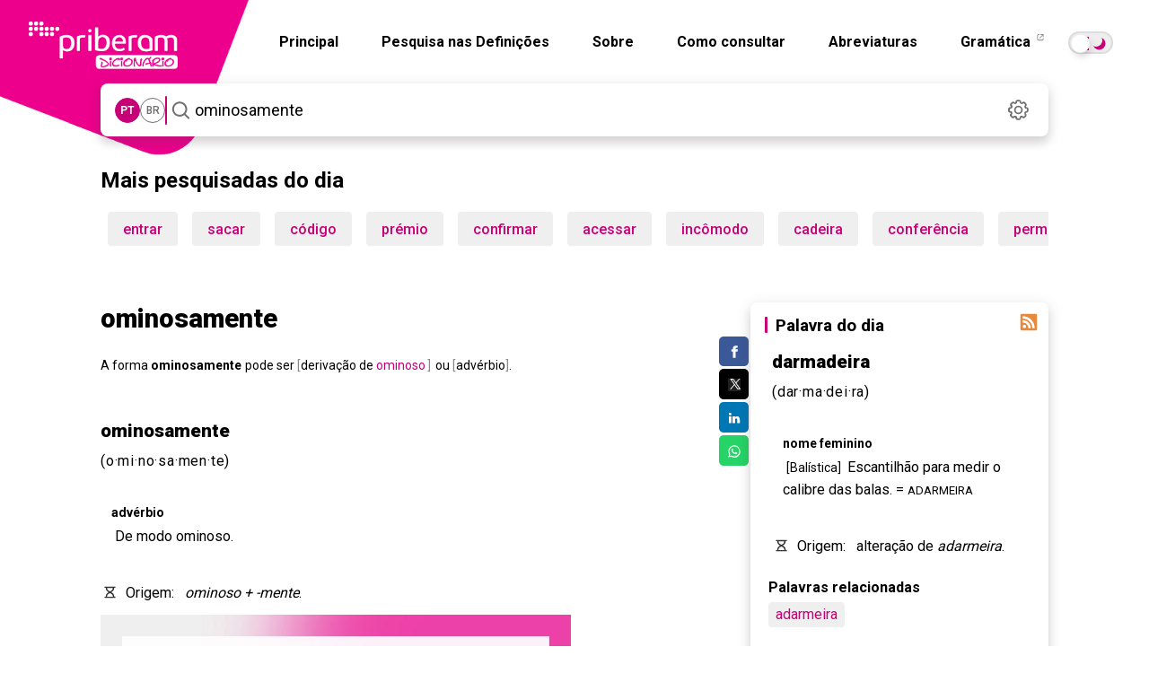

--- FILE ---
content_type: text/html; charset=utf-8
request_url: https://dicionario.priberam.org/async/Relacionadas.aspx?pal=ominoso&palID=70944
body_size: -47
content:
<div class="pb-relacionadas-results"><div class="pb-relacionadas-words-list"><a href="/ominosamente">ominosamente</a></div></div>

--- FILE ---
content_type: text/html; charset=utf-8
request_url: https://dicionario.priberam.org/async/Relacionadas.aspx?pal=darmadeira&palID=35906
body_size: -51
content:
<div class="pb-relacionadas-results"><div class="pb-relacionadas-words-list"><a href="/adarmeira">adarmeira</a></div></div>

--- FILE ---
content_type: image/svg+xml
request_url: https://dicionario.priberam.org/img/dicionario_icon_check.svg
body_size: 155
content:
<?xml version="1.0" encoding="UTF-8"?>
<svg id="uuid-20647759-1e8c-4750-9056-54070ac1bb37" data-name="Layer 1" xmlns="http://www.w3.org/2000/svg" width="20" height="20" viewBox="0 0 20 20">
  <path d="M8,14.5C8,14.5,8,14.5,8,14.5c-0.2,0-0.4-0.1-0.5-0.2L4,10.5c-0.3-0.3-0.3-0.8,0-1.1c0.3-0.3,0.8-0.3,1.1,0L8,12.7l6.9-6.9c0.3-0.3,0.8-0.3,1.1,0c0.3,0.3,0.3,0.8,0,1.1l-7.5,7.5C8.4,14.4,8.2,14.5,8,14.5z" fill="#333333"/>
</svg>

--- FILE ---
content_type: image/svg+xml
request_url: https://dicionario.priberam.org/img/dicionario_icon_settings.svg
body_size: 867
content:
<svg xmlns="http://www.w3.org/2000/svg" xmlns:xlink="http://www.w3.org/1999/xlink" width="31" height="31" viewBox="0 0 31 31">
  <rect width="31" height="31" style="fill: none;"/>
  <path d="M26.3,13.3c-0.4-0.6-1.1-0.9-1.8-0.9c0,0,0,0,0,0c-0.2,0-0.4-0.1-0.5-0.2c-0.1-0.1-0.1-0.3-0.1-0.5c0-0.1,0.1-0.3,0.2-0.3C25,10.5,25,9,24.1,8.1c-0.4-0.5-0.9-0.9-1.3-1.3c-0.5-0.4-1.2-0.6-1.8-0.5c-0.5,0.1-0.9,0.3-1.3,0.6c-0.1,0.1-0.2,0.2-0.4,0.3c-0.2,0-0.4,0-0.5-0.1c-0.2-0.1-0.2-0.3-0.2-0.6c0-1.1-0.8-2-1.9-2.2c-0.3,0-0.5-0.1-0.8,0c-0.5,0-1.1,0-1.7,0c-1.1,0.2-2,1.1-1.9,2.3c0,0.3-0.1,0.5-0.4,0.6c-0.2,0.1-0.5,0-0.7-0.2c-0.1-0.1-0.1-0.1-0.2-0.2c-0.8-0.7-2.1-0.7-2.9,0c-0.5,0.4-1,0.9-1.5,1.5c-0.4,0.5-0.6,1.2-0.5,1.8c0.1,0.5,0.3,1,0.7,1.3c0.1,0.1,0.1,0.2,0.2,0.3c0,0.2,0,0.4-0.1,0.5c-0.1,0.1-0.3,0.2-0.6,0.2c-1.3,0-2.3,1-2.3,2.3v1.7c0,0.1,0,0.2,0,0.3c0.2,1.1,1.2,1.9,2.3,1.9c0,0,0.1,0,0.1,0c0.2,0,0.4,0.2,0.5,0.4c0.1,0.2,0,0.5-0.2,0.6c-0.5,0.4-0.7,1.1-0.7,1.7h0.1c0,0,0,0,0,0l0,0c0,0,0,0,0,0l-0.1,0c0,0.5,0.2,1.1,0.6,1.5c0.4,0.5,0.9,0.9,1.3,1.3c0.9,0.9,2.3,0.9,3.2,0c0.2-0.2,0.4-0.3,0.7-0.2c0.2,0.1,0.4,0.4,0.4,0.6c0,0,0,0.1,0,0.1c0.1,1.2,1.1,2.2,2.3,2.2h1.7c0,0,0,0,0,0c0.5,0,1-0.2,1.4-0.5c0.5-0.4,0.9-1.1,0.9-1.8c0-0.3,0.1-0.4,0.2-0.6c0.1-0.1,0.3-0.1,0.5-0.1c0.2,0,0.3,0.1,0.4,0.3c0.9,0.9,2.3,0.9,3.2,0c0.3-0.3,0.6-0.5,0.8-0.8l0.2-0.2c0.1,0,0.1-0.1,0.2-0.2c0.4-0.5,0.7-1.1,0.6-1.7c0-0.6-0.3-1.2-0.7-1.6c-0.1-0.1-0.1-0.2-0.2-0.3c0-0.2,0-0.4,0.1-0.5c0.1-0.1,0.3-0.2,0.6-0.2c1.2,0,2.2-1,2.3-2.3v-1.7C26.8,14.2,26.7,13.7,26.3,13.3zM22.1,18.8c-0.1,0.7,0.1,1.5,0.6,2c0.1,0,0.1,0.1,0.1,0.1c0.2,0.3,0.1,0.6-0.2,0.8l-0.3,0.3c-0.2,0.2-0.4,0.4-0.6,0.6c0,0,0,0.1-0.1,0.1c-0.2,0.2-0.6,0.2-0.8-0.1c-0.4-0.4-1-0.7-1.7-0.7v0c0,0,0,0,0,0c-1.3,0-2.3,1-2.3,2.3c0,0,0,0.1,0,0.2c0,0.2-0.1,0.3-0.2,0.4c-0.1,0.1-0.3,0.1-0.5,0.1c-0.4,0-0.9,0-1.3,0c0,0-0.1,0-0.1,0c-0.2,0-0.3-0.1-0.4-0.2s-0.2-0.3-0.1-0.5c0-0.9-0.5-1.8-1.4-2.1c-0.3-0.1-0.6-0.2-1-0.2c-0.6,0-1.1,0.2-1.6,0.6c-0.4,0.4-0.6,0.4-1,0c-0.3-0.3-0.6-0.6-0.9-0.9c0,0-0.1-0.1-0.1-0.1C8.1,21.5,8,21.4,8,21.2c0-0.1,0.1-0.3,0.2-0.4c0.6-0.6,0.8-1.5,0.6-2.4c-0.2-0.8-1-1.5-1.8-1.6c-0.1,0-0.3,0-0.4,0c0,0,0,0,0,0c0,0-0.1,0-0.1,0c-0.2,0-0.3-0.1-0.4-0.2C6,16.5,5.9,16.4,6,16.2c0-0.5,0-0.9,0-1.4c0,0,0-0.1,0-0.1c0-0.2,0.1-0.3,0.2-0.4c0.1-0.1,0.3-0.2,0.4-0.1c1,0,1.8-0.6,2.2-1.5c0.4-0.9,0.2-1.9-0.5-2.5c0,0-0.1-0.1-0.1-0.1C8,9.8,8,9.5,8.3,9.3c0.3-0.3,0.6-0.6,1-1c0,0,0.1-0.1,0.1-0.1C9.6,8,9.9,8,10.2,8.3c0.6,0.6,1.6,0.8,2.4,0.5C13.4,8.6,14,7.9,14.1,7c0-0.1,0-0.3,0-0.4c0,0,0,0,0-0.1c0-0.2,0.1-0.3,0.2-0.4C14.5,6,14.6,6,14.8,6c0.5,0,1,0,1.5,0c0,0,0.1,0,0.1,0c0.3,0,0.5,0.3,0.5,0.6c0,0.6,0.2,1.2,0.7,1.6c0.9,0.9,2.4,1,3.3,0.1c0-0.1,0.1-0.1,0.1-0.1c0.1-0.1,0.3-0.1,0.4-0.1c0.2,0,0.3,0.1,0.4,0.3l0.9,0.9c0,0,0.1,0.1,0.1,0.1C22.9,9.5,23,9.6,23,9.8c0,0.1-0.1,0.3-0.2,0.4c-0.6,0.6-0.8,1.5-0.6,2.3c0.2,0.8,1,1.5,1.8,1.6c0.1,0,0.3,0,0.4,0c0,0,0,0,0,0c0,0,0,0,0.1,0c0.3,0,0.6,0.3,0.6,0.6c0,0.5,0,1,0,1.4c0,0,0,0.1,0,0.1c0,0.3-0.3,0.5-0.6,0.5C23.2,16.9,22.3,17.7,22.1,18.8z" fill="#707070"/>
  <path d="M18.8,12.2c-0.9-0.9-2-1.4-3.3-1.4c0,0,0,0,0,0c-2.6,0-4.7,2.1-4.7,4.7l0.1,0h-0.1c0,2.6,2.1,4.7,4.7,4.7c0,0,0,0,0,0c1.2,0,2.4-0.5,3.3-1.4c0.9-0.9,1.4-2,1.4-3.3C20.2,14.3,19.7,13.1,18.8,12.2zM18.6,15.5c0,1.7-1.4,3.1-3.1,3.1h-0.1c-1.7,0-3-1.4-3-3.1c0-0.8,0.4-1.6,0.9-2.2c0.6-0.6,1.3-0.9,2.1-0.9c0,0,0,0,0.1,0c0.8,0,1.6,0.3,2.2,0.9S18.6,14.7,18.6,15.5z" fill="#707070"/>
</svg>